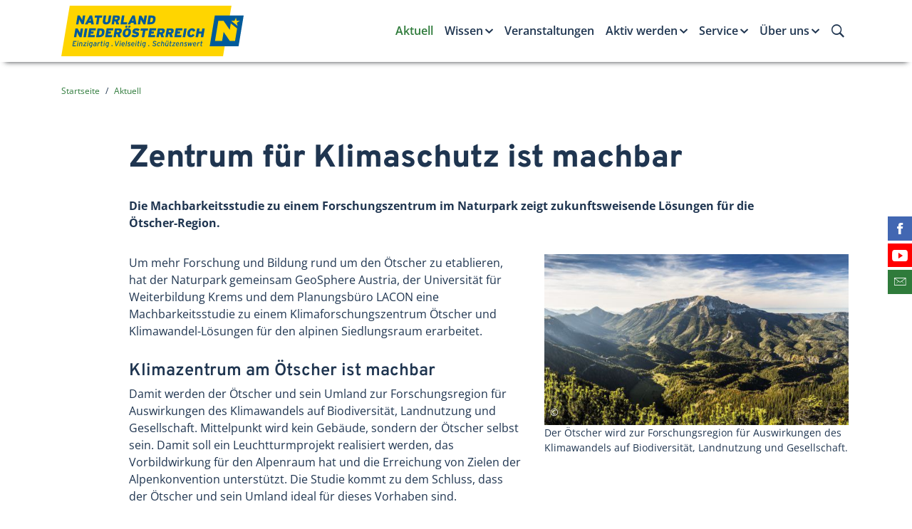

--- FILE ---
content_type: text/html; charset=UTF-8
request_url: https://www.naturland-noe.at/zentrum-fuer-klimaschutz-ist-machbar
body_size: 38248
content:

<!doctype html>
<html class="no-js" lang="de-AT">
    <head>
        <meta http-equiv="Content-Type" content="text/html; charset=utf-8">
        <meta http-equiv="X-UA-Compatible" content="IE=edge,chrome=1">
        <meta name="viewport" content="width=device-width, initial-scale=1">
        <meta name="robots" content="index, follow">        <meta http-equiv="expires" content="0">
        <meta http-equiv="Content-Language" content="de-at">
        <meta http-equiv="Content-Style-Type" content="text/css">
        
<meta itemprop="name" content="Zentrum für Klimaschutz ist machbar">
<meta property="og:title" content="Zentrum für Klimaschutz ist machbar">

<meta name="description" content="Die Machbarkeitsstudie zu einem Forschungszentrum im Naturpark zeigt zukunftsweisende Lösungen für die Ötscher-Region.">
<meta property="og:description" content="Die Machbarkeitsstudie zu einem Forschungszentrum im Naturpark zeigt zukunftsweisende Lösungen für die Ötscher-Region.">
<meta itemprop="description" content="Die Machbarkeitsstudie zu einem Forschungszentrum im Naturpark zeigt zukunftsweisende Lösungen für die Ötscher-Region.">

<meta property="article:modified_time" content="2023-03-29 09:24:35">
<meta property="article:published_time" content="2023-03-29 09:24:35">
<meta property="og:type" content="website">
<meta property="og:url" content="https://www.naturland-noe.at/zentrum-fuer-klimaschutz-ist-machbar">


<meta itemprop="image" content="http://www.enu.at/images/logofbq.jpg">
<meta property="og:image" content="http://www.enu.at/images/logofbq.jpg">
<link rel="image_src" href="http://www.enu.at/images/logofbq.jpg">
<meta name="twitter:card" content="summary_large_image">

                <link rel="stylesheet" href="/dist/main.449c09035e51c5404a8b.css" />
        
        <link rel="stylesheet" href="/css/styles2.css?v=4">

        <link rel="apple-touch-icon" sizes="180x180" href="/apple-touch-icon.png">
        <link rel="icon" type="image/png" sizes="32x32" href="/favicon-32x32.png">
        <link rel="icon" type="image/png" sizes="16x16" href="/favicon-16x16.png">
        <link rel="manifest" href="/manifest.json">
        <link rel="mask-icon" href="/safari-pinned-tab.svg" color="#5bbad5">
        <meta name="theme-color" content="#ffffff">

        
        <script>
        dataLayer = [{
        'internal': '0'
        }];
        </script>

        <title>Zentrum für Klimaschutz ist machbar Naturland NÖ</title>
        
<link rel="canonical" href="https://www.naturland-noe.at/zentrum-fuer-klimaschutz-ist-machbar">
                        <script type="text/javascript">
          var _paq = window._paq || [];
          _paq.push(['disableCookies']);
          _paq.push(['trackPageView']);
          _paq.push(['enableLinkTracking']);
          (function() {
            var u="//matomo.marmara.at/";
            _paq.push(['setTrackerUrl', u+'matomo.php']);
            _paq.push(['setSiteId', '13']);
            var d=document, g=d.createElement('script'), s=d.getElementsByTagName('script')[0];
            g.type='text/javascript'; g.async=true; g.defer=true; g.src=u+'matomo.js'; s.parentNode.insertBefore(g,s);
          })();
        </script>
    </head>
    <body class="aktuell">

    <div class="enu-page-header" id="header-top">
        <div class="container-shy">
            <nav class="navbar navbar-expand-lg enu-navbar--main navbar-light">
                <a class="navbar-brand mr-auto" href="/"><img class="navbar-brand-logo" id="logo"
                    src="/images/logos/logo_naturland.svg" alt="Zur Startseite von Naturland NÖ" /></a>
                <div class="enu-navbar-toggler">
                    <button class="navbar-toggler search-toggler" type="button" data-toggle="collapse" data-target="#navbarSearch" aria-controls="navbarSearch" aria-expanded="false" aria-label="Suche ein-/ausblenden">
                        <i class="icon ion-ios-search-strong"></i>
                    </button>
                    <button class="navbar-toggler" type="button" data-toggle="collapse" data-target="#navbarNavDropdown" aria-controls="navbarNavDropdown" aria-expanded="false" aria-label="Menü ein-/ausblenden">
                        <i class="icon ion-navicon"></i>
                    </button>
                </div>

                <div class="enu-navbar-search collapse" id="navbarSearch">
                    <div class="container">
                        <form class="form-inline" method="GET" action="/suchergebnisse">
                            <input type="hidden" name="list" value="yes">
                            <input type="text" class="form-control input-unstyled enu-navbar-search-input" name="suchstr" placeholder="Suchbegriff eingeben…" />
                            <button type="submit" class="btn input-unstyled enu-search-submit">
                                Suche starten
                                <i class="ion ion-2x ion-ios-arrow-thin-right"></i>
                            </button>
                        </form>
                    </div>
                </div>

                <div class="enu-nav-desktop d-none d-lg-block">
           <ul class="navbar-nav enu-nav--primary">
                   <li class="nav-item enu-nav-item-1 active"><a class=" nav-link enu-nav-link-1" id="dropdownLink189" href="/aktuell">Aktuell</a>        </li>
        <li class="nav-item enu-nav-item-1 "><a class=" nav-link enu-nav-link-1 dropdown-toggle" id="dropdownLink190" href="/wissen" data-toggle="dropdown" aria-haspopup="true" aria-expanded="false">Wissen</a>
        <div class="enu-nav-dropdown dropdown-menu inverse" aria-labelledby="dropdownLink">
            <div class="container-lg-up">
              <ul class="enu-nav-list-2 row">
                          <li class="enu-nav-item-2 col-lg-4"><a class=" enu-nav-link-2" id="dropdownLink199" href="/schutzgebietskategorien">Schutzgebietskategorien</a>            </li>
            <li class="enu-nav-item-2 col-lg-4"><a class=" enu-nav-link-2" id="dropdownLink217" href="/schutzgebiete-finden">Schutzgebiete finden</a>            </li>
            <li class="enu-nav-item-2 col-lg-4"><a class=" enu-nav-link-2" id="dropdownLink201" href="/knigge">Naturland-Knigge</a>            </li>
            <li class="enu-nav-item-2 col-lg-4"><a class=" enu-nav-link-2" id="dropdownLink200" href="/pflanzen-und-tiere-in-noe">Pflanzen & Tiere</a>            </li>
            <li class="enu-nav-item-2 col-lg-4"><a class=" enu-nav-link-2" id="dropdownLink198" href="/wert-der-natur">Wert der Natur</a>            </li>
            <li class="enu-nav-item-2 col-lg-4"><a class=" enu-nav-link-2" id="dropdownLink202" href="/boden">Wert des Bodens</a>            </li>
            <li class="enu-nav-item-2 col-lg-4"><a class=" enu-nav-link-2" id="dropdownLink203" href="/naturschutzprojekte">Naturschutz-Projekte</a>            </li>
            <li class="enu-nav-item-2 col-lg-4"><a class=" enu-nav-link-2" id="dropdownLink204" href="/trinkwasser">Trinkwasser</a>            </li>
            <li class="enu-nav-item-2 col-lg-4"><a class=" enu-nav-link-2" id="dropdownLink101051" href="/klimaanpassung">Klimaanpassung</a>            </li>
        </ul></div></div>

                </li>
        <li class="nav-item enu-nav-item-1 "><a class=" nav-link enu-nav-link-1" id="dropdownLink191" href="/veranstaltungen">Veranstaltungen</a>        </li>
        <li class="nav-item enu-nav-item-1 "><a class=" nav-link enu-nav-link-1 dropdown-toggle" id="dropdownLink192" href="/aktiv-werden" data-toggle="dropdown" aria-haspopup="true" aria-expanded="false">Aktiv werden</a>
        <div class="enu-nav-dropdown dropdown-menu inverse" aria-labelledby="dropdownLink">
            <div class="container-lg-up">
              <ul class="enu-nav-list-2 row">
                          <li class="enu-nav-item-2 col-lg-4"><a class=" enu-nav-link-2" id="dropdownLink205" href="/aktiv-werden-in-der-freizeit">in der Freizeit</a>
            <ul class="enu-nav-list-3">
                                    <li class="empty"><a class="empty" id="dropdownLink101060" href="/naturvermittlung">Naturvermittlung</a>                </li>
                <li class="empty"><a class="empty" id="dropdownLink101015" href="/pflegeeinsatz">Pflegeeinsatz</a>                </li>
                <li class="empty"><a class="empty" id="dropdownLink101016" href="/patenschaft">Patenschaft</a>                </li>
                <li class="empty"><a class="empty" id="dropdownLink101018" href="/naturschutztipps">Naturschutztipps</a>                </li>
            </ul>

                        </li>
            <li class="enu-nav-item-2 col-lg-4"><a class=" enu-nav-link-2" id="dropdownLink206" href="/aktiv-werden-als-betrieb">als Betrieb</a>
            <ul class="enu-nav-list-3">
                                    <li class="empty"><a class="empty" id="dropdownLink218" href="/firmengelaende">Firmengelände</a>                </li>
                <li class="empty"><a class="empty" id="dropdownLink219" href="/firmenpatenschaft">Firmenpatenschaft</a>                </li>
                <li class="empty"><a class="empty" id="dropdownLink220" href="/corporate-volunteering">Corporate Volunteering</a>                </li>
                <li class="empty"><a class="empty" id="dropdownLink221" href="/biodiversity-check">Biodiversity Check</a>                </li>
            </ul>

                        </li>
            <li class="enu-nav-item-2 col-lg-4"><a class=" enu-nav-link-2" id="dropdownLink207" href="/aktiv-werden-in-der-schutzgebietsbetreuung">in der Schutzgebietsbetreuung</a>
            <ul class="enu-nav-list-3">
                                    <li class="empty"><a class="empty" id="dropdownLink222" href="/schutzgebietsbetreuung-ziele-und-aufgaben">Ziele & Aufgaben</a>                </li>
                <li class="empty"><a class="empty" id="dropdownLink223" href="/schutzgebietsbetreuung-in-den-regionen">In den Regionen</a>                </li>
                <li class="empty"><a class="empty" id="dropdownLink224" href="/schutzgebietsbetreuung-kontakt">AnsprechpartnerInnen</a>                </li>
                <li class="empty"><a class="empty" id="dropdownLink101047" href="/steinkauz-in-noe">Steinkauz in NÖ</a>                </li>
            </ul>

                        </li>
            <li class="enu-nav-item-2 col-lg-4"><a class=" enu-nav-link-2" id="dropdownLink208" href="/aktiv-werden-als-naturland-partner">als Naturland-Partner</a>            </li>
            <li class="enu-nav-item-2 col-lg-4"><a class=" enu-nav-link-2" id="dropdownLink101056" href="/als-gemeinde">als Gemeinde</a>
            <ul class="enu-nav-list-3">
                                    <li class="empty"><a class="empty" id="dropdownLink101062" href="/klimafit-in-der-gemeinde">Klimafit in der Gemeinde</a>                </li>
                <li class="empty"><a class="empty" id="dropdownLink101063" href="/naturlandschaetze-noe">Naturland-Schätze NÖ</a>                </li>
            </ul>

                        </li>
        </ul></div></div>

                </li>
        <li class="nav-item enu-nav-item-1 "><a class=" nav-link enu-nav-link-1 dropdown-toggle" id="dropdownLink193" href="/service" data-toggle="dropdown" aria-haspopup="true" aria-expanded="false">Service</a>
        <div class="enu-nav-dropdown dropdown-menu inverse" aria-labelledby="dropdownLink">
            <div class="container-lg-up">
              <ul class="enu-nav-list-2 row">
                          <li class="enu-nav-item-2 col-lg-4"><a class=" enu-nav-link-2" id="dropdownLink209" href="/ausflugsziele">Ausflugsziele</a>            </li>
            <li class="enu-nav-item-2 col-lg-4"><a class=" enu-nav-link-2" id="dropdownLink211" href="/basteltipps">Basteltipps</a>            </li>
            <li class="enu-nav-item-2 col-lg-4"><a class=" enu-nav-link-2" id="dropdownLink210" href="/buchtipps">Buchtipps</a>            </li>
            <li class="enu-nav-item-2 col-lg-4"><a class=" enu-nav-link-2" id="dropdownLink101033" href="/fuer-naturland-partner">für Naturland-Partner</a>            </li>
            <li class="enu-nav-item-2 col-lg-4"><a class=" enu-nav-link-2" id="dropdownLink196" href="/presse">Presse</a>            </li>
            <li class="enu-nav-item-2 col-lg-4"><a class=" enu-nav-link-2" id="dropdownLink101061" href="/shop">Shop</a>            </li>
        </ul></div></div>

                </li>
        <li class="nav-item enu-nav-item-1 "><a class=" nav-link enu-nav-link-1 dropdown-toggle" id="dropdownLink194" href="/ueber-uns" data-toggle="dropdown" aria-haspopup="true" aria-expanded="false">Über uns</a>
        <div class="enu-nav-dropdown dropdown-menu inverse" aria-labelledby="dropdownLink">
            <div class="container-lg-up">
              <ul class="enu-nav-list-2 row">
                          <li class="enu-nav-item-2 col-lg-4"><a class=" enu-nav-link-2" id="dropdownLink213" href="/statements">Statements</a>            </li>
            <li class="enu-nav-item-2 col-lg-4"><a class=" enu-nav-link-2" id="dropdownLink214" href="/ueber-die-initiative">Über die Initiative</a>            </li>
            <li class="enu-nav-item-2 col-lg-4"><a class=" enu-nav-link-2" id="dropdownLink215" href="/unsere-partner">Unsere Partner</a>            </li>
            <li class="enu-nav-item-2 col-lg-4"><a class=" enu-nav-link-2" id="dropdownLink197" href="/kontakt">Kontakt</a>            </li>
        </ul></div></div>

                </li>
    </ul></div>


            </nav>

            <img class="d-none d-print-block mb-3 ml-auto" width="300" id="logo" src="/images/logos/logo_naturland.svg" alt="Naturland NÖ-Logo" />
        </div>
    </div>
<div class="enu-nav-mobile collapse hidden-lg-up" id="navbarNavDropdown">
            <div class="enu-nav--primary inverse">
                <div class="container">
                    <ul class="navbar-nav">
                            <li class="empty nav-item active"><a class="nav-link" id="dropdownLink189" href="/aktuell">Aktuell</a>        </li>
        <li class="empty nav-item "><a class="nav-link enu-nav-link-1 enu-nav-toggler" id="dropdownLink190" href="#navItem190" data-toggle="collapse" aria-expanded="false">Wissen </a>
        <ul class="collapse enu-nav-list-2" id="navItem190">
            <li class="empty enu-nav-item-2">
                    <div class="enu-nav-group">
                        <a class="nav-link enu-nav-link-2 float-left" href="/schutzgebietskategorien">Schutzgebietskategorien</a>
                        
                    </div>
                                </li>
            <li class="empty enu-nav-item-2">
                    <div class="enu-nav-group">
                        <a class="nav-link enu-nav-link-2 float-left" href="/schutzgebiete-finden">Schutzgebiete finden</a>
                        
                    </div>
                                </li>
            <li class="empty enu-nav-item-2">
                    <div class="enu-nav-group">
                        <a class="nav-link enu-nav-link-2 float-left" href="/knigge">Naturland-Knigge</a>
                        
                    </div>
                                </li>
            <li class="empty enu-nav-item-2">
                    <div class="enu-nav-group">
                        <a class="nav-link enu-nav-link-2 float-left" href="/pflanzen-und-tiere-in-noe">Pflanzen & Tiere</a>
                        
                    </div>
                                </li>
            <li class="empty enu-nav-item-2">
                    <div class="enu-nav-group">
                        <a class="nav-link enu-nav-link-2 float-left" href="/wert-der-natur">Wert der Natur</a>
                        
                    </div>
                                </li>
            <li class="empty enu-nav-item-2">
                    <div class="enu-nav-group">
                        <a class="nav-link enu-nav-link-2 float-left" href="/boden">Wert des Bodens</a>
                        
                    </div>
                                </li>
            <li class="empty enu-nav-item-2">
                    <div class="enu-nav-group">
                        <a class="nav-link enu-nav-link-2 float-left" href="/naturschutzprojekte">Naturschutz-Projekte</a>
                        
                    </div>
                                </li>
            <li class="empty enu-nav-item-2">
                    <div class="enu-nav-group">
                        <a class="nav-link enu-nav-link-2 float-left" href="/trinkwasser">Trinkwasser</a>
                        
                    </div>
                                </li>
            <li class="empty enu-nav-item-2">
                    <div class="enu-nav-group">
                        <a class="nav-link enu-nav-link-2 float-left" href="/klimaanpassung">Klimaanpassung</a>
                        
                    </div>
                                </li>
        </ul>

                </li>
        <li class="empty nav-item "><a class="nav-link" id="dropdownLink191" href="/veranstaltungen">Veranstaltungen</a>        </li>
        <li class="empty nav-item "><a class="nav-link enu-nav-link-1 enu-nav-toggler" id="dropdownLink192" href="#navItem192" data-toggle="collapse" aria-expanded="false">Aktiv werden </a>
        <ul class="collapse enu-nav-list-2" id="navItem192">
            <li class="empty enu-nav-item-2">
                    <div class="enu-nav-group">
                        <a class="nav-link enu-nav-link-2 float-left" href="/aktiv-werden-in-der-freizeit">in der Freizeit</a>
                        <a class="enu-nav-toggler enu-nav-toggler-2 float-right" href="#navItem205" data-toggle="collapse" aria-expanded="false"><span class="sr-only">Untermenü ein-/ausblenden</span></a>
                    </div>
                    
                <ul class="enu-nav-list-3 collapse" id="navItem205">
                <li class="empty"><a class="enu-nav-link-3" id="dropdownLink101060" href="/naturvermittlung">Naturvermittlung</a>                </li>
                <li class="empty"><a class="enu-nav-link-3" id="dropdownLink101015" href="/pflegeeinsatz">Pflegeeinsatz</a>                </li>
                <li class="empty"><a class="enu-nav-link-3" id="dropdownLink101016" href="/patenschaft">Patenschaft</a>                </li>
                <li class="empty"><a class="enu-nav-link-3" id="dropdownLink101018" href="/naturschutztipps">Naturschutztipps</a>                </li>
            </ul>

                        </li>
            <li class="empty enu-nav-item-2">
                    <div class="enu-nav-group">
                        <a class="nav-link enu-nav-link-2 float-left" href="/aktiv-werden-als-betrieb">als Betrieb</a>
                        <a class="enu-nav-toggler enu-nav-toggler-2 float-right" href="#navItem206" data-toggle="collapse" aria-expanded="false"><span class="sr-only">Untermenü ein-/ausblenden</span></a>
                    </div>
                    
                <ul class="enu-nav-list-3 collapse" id="navItem206">
                <li class="empty"><a class="enu-nav-link-3" id="dropdownLink218" href="/firmengelaende">Firmengelände</a>                </li>
                <li class="empty"><a class="enu-nav-link-3" id="dropdownLink219" href="/firmenpatenschaft">Firmenpatenschaft</a>                </li>
                <li class="empty"><a class="enu-nav-link-3" id="dropdownLink220" href="/corporate-volunteering">Corporate Volunteering</a>                </li>
                <li class="empty"><a class="enu-nav-link-3" id="dropdownLink221" href="/biodiversity-check">Biodiversity Check</a>                </li>
            </ul>

                        </li>
            <li class="empty enu-nav-item-2">
                    <div class="enu-nav-group">
                        <a class="nav-link enu-nav-link-2 float-left" href="/aktiv-werden-in-der-schutzgebietsbetreuung">in der Schutzgebietsbetreuung</a>
                        <a class="enu-nav-toggler enu-nav-toggler-2 float-right" href="#navItem207" data-toggle="collapse" aria-expanded="false"><span class="sr-only">Untermenü ein-/ausblenden</span></a>
                    </div>
                    
                <ul class="enu-nav-list-3 collapse" id="navItem207">
                <li class="empty"><a class="enu-nav-link-3" id="dropdownLink222" href="/schutzgebietsbetreuung-ziele-und-aufgaben">Ziele & Aufgaben</a>                </li>
                <li class="empty"><a class="enu-nav-link-3" id="dropdownLink223" href="/schutzgebietsbetreuung-in-den-regionen">In den Regionen</a>                </li>
                <li class="empty"><a class="enu-nav-link-3" id="dropdownLink224" href="/schutzgebietsbetreuung-kontakt">AnsprechpartnerInnen</a>                </li>
                <li class="empty"><a class="enu-nav-link-3" id="dropdownLink101047" href="/steinkauz-in-noe">Steinkauz in NÖ</a>                </li>
            </ul>

                        </li>
            <li class="empty enu-nav-item-2">
                    <div class="enu-nav-group">
                        <a class="nav-link enu-nav-link-2 float-left" href="/aktiv-werden-als-naturland-partner">als Naturland-Partner</a>
                        
                    </div>
                                </li>
            <li class="empty enu-nav-item-2">
                    <div class="enu-nav-group">
                        <a class="nav-link enu-nav-link-2 float-left" href="/als-gemeinde">als Gemeinde</a>
                        <a class="enu-nav-toggler enu-nav-toggler-2 float-right" href="#navItem101056" data-toggle="collapse" aria-expanded="false"><span class="sr-only">Untermenü ein-/ausblenden</span></a>
                    </div>
                    
                <ul class="enu-nav-list-3 collapse" id="navItem101056">
                <li class="empty"><a class="enu-nav-link-3" id="dropdownLink101062" href="/klimafit-in-der-gemeinde">Klimafit in der Gemeinde</a>                </li>
                <li class="empty"><a class="enu-nav-link-3" id="dropdownLink101063" href="/naturlandschaetze-noe">Naturland-Schätze NÖ</a>                </li>
            </ul>

                        </li>
        </ul>

                </li>
        <li class="empty nav-item "><a class="nav-link enu-nav-link-1 enu-nav-toggler" id="dropdownLink193" href="#navItem193" data-toggle="collapse" aria-expanded="false">Service </a>
        <ul class="collapse enu-nav-list-2" id="navItem193">
            <li class="empty enu-nav-item-2">
                    <div class="enu-nav-group">
                        <a class="nav-link enu-nav-link-2 float-left" href="/ausflugsziele">Ausflugsziele</a>
                        
                    </div>
                                </li>
            <li class="empty enu-nav-item-2">
                    <div class="enu-nav-group">
                        <a class="nav-link enu-nav-link-2 float-left" href="/basteltipps">Basteltipps</a>
                        
                    </div>
                                </li>
            <li class="empty enu-nav-item-2">
                    <div class="enu-nav-group">
                        <a class="nav-link enu-nav-link-2 float-left" href="/buchtipps">Buchtipps</a>
                        
                    </div>
                                </li>
            <li class="empty enu-nav-item-2">
                    <div class="enu-nav-group">
                        <a class="nav-link enu-nav-link-2 float-left" href="/fuer-naturland-partner">für Naturland-Partner</a>
                        
                    </div>
                                </li>
            <li class="empty enu-nav-item-2">
                    <div class="enu-nav-group">
                        <a class="nav-link enu-nav-link-2 float-left" href="/presse">Presse</a>
                        
                    </div>
                                </li>
            <li class="empty enu-nav-item-2">
                    <div class="enu-nav-group">
                        <a class="nav-link enu-nav-link-2 float-left" href="/shop">Shop</a>
                        
                    </div>
                                </li>
        </ul>

                </li>
        <li class="empty nav-item "><a class="nav-link enu-nav-link-1 enu-nav-toggler" id="dropdownLink194" href="#navItem194" data-toggle="collapse" aria-expanded="false">Über uns </a>
        <ul class="collapse enu-nav-list-2" id="navItem194">
            <li class="empty enu-nav-item-2">
                    <div class="enu-nav-group">
                        <a class="nav-link enu-nav-link-2 float-left" href="/statements">Statements</a>
                        
                    </div>
                                </li>
            <li class="empty enu-nav-item-2">
                    <div class="enu-nav-group">
                        <a class="nav-link enu-nav-link-2 float-left" href="/ueber-die-initiative">Über die Initiative</a>
                        
                    </div>
                                </li>
            <li class="empty enu-nav-item-2">
                    <div class="enu-nav-group">
                        <a class="nav-link enu-nav-link-2 float-left" href="/unsere-partner">Unsere Partner</a>
                        
                    </div>
                                </li>
            <li class="empty enu-nav-item-2">
                    <div class="enu-nav-group">
                        <a class="nav-link enu-nav-link-2 float-left" href="/kontakt">Kontakt</a>
                        
                    </div>
                                </li>
        </ul>

                </li>
    </ul></div></div>
        </div>


<main>
<div class="container"><nav class="breadcrumb">
    <a class="breadcrumb-item" href="/">Startseite</a>
<a class="breadcrumb-item" href="/aktuell">Aktuell</a>
</nav></div>


        <!-- standard (0) start -->
        <div class="article-detail">
        
<div class="container beitrag-standard ">
<div class="row"><div class="col-lg-10 offset-lg-1"><h1>Zentrum für Klimaschutz ist machbar</h1></div></div><div class="row"><div class="lead col-lg-10 offset-lg-1"><p>Die Machbarkeitsstudie zu einem Forschungszentrum im Naturpark zeigt zukunftsweisende Lösungen für die Ötscher-Region.</p>
    </div><!-- bildklasse:links -->
<div class="col-lg-10 offset-lg-1 mb-md">
    <figure class="figure rechts">
        <div class="figure-img-holder">
            <a href="/bild.php?id=4630&amp;size=gr" data-fancybox="imtext" data-caption="&copy; NÖ Werbung - Michael Liebert">
            <img src="/bild.php?id=4630&amp;size=kl" class="figure-img img-fluid" alt="Panorama Ötschermassiv" />
            </a>
            <p class="figure-copyright"><span class="figure-copyright__content">NÖ Werbung - Michael Liebert</span></p>
        </div>
        <figcaption class="figure-caption"><p>Der Ötscher wird zur Forschungsregion für Auswirkungen des Klimawandels auf Biodiversität, Landnutzung und Gesellschaft.</p></figcaption>
    </figure>
        <div class="body">
        <p>Um mehr Forschung und Bildung rund um den Ötscher zu etablieren, hat der Naturpark gemeinsam GeoSphere Austria, der Universität für Weiterbildung Krems und dem Planungsbüro LACON eine Machbarkeitsstudie zu einem Klimaforschungszentrum Ötscher und Klimawandel-Lösungen für den alpinen Siedlungsraum erarbeitet.</p>

<h2 id="klimazentrum-am-oetscher-ist-machbar">Klimazentrum am Ötscher ist machbar</h2>

<p>Damit werden der Ötscher und sein Umland zur Forschungsregion für Auswirkungen des Klimawandels auf Biodiversität, Landnutzung und Gesellschaft. Mittelpunkt wird kein Gebäude, sondern der Ötscher selbst sein. Damit soll ein Leuchtturmprojekt realisiert werden, das Vorbildwirkung für den Alpenraum hat und die Erreichung von Zielen der Alpenkonvention unterstützt. Die Studie kommt zu dem Schluss, dass der Ötscher und sein Umland ideal für dieses Vorhaben sind.</p>

<h2 id="impulse-fuer-bildung-und-forschung">Impulse für Bildung und Forschung</h2>

<p>Im Mittelpunkt stehen zwei der globalen Megathemen der nächsten Jahrzehnte: Klimawandel und Biodiversität. Regionale Tatkraft und wissenschaftliche Forschung werden praktische Lösungen erarbeiten und Antworten auf brennende Fragen der Menschen beantworten. Das Klimaforschungszentrum wird erlebnisorientierte Bildungs- und Forschungsorte für die Bevölkerung entwickeln und Fachhochschulen, Hochschulen und Bildungseinrichtungen kräftige Impulse geben.&nbsp;Meteorologische Messungen in der Ötscher-Region stellen dabei eine relevante Grundlage für Forschung und Langzeitmonitoring dar.</p>    </div>
</div>
<!-- bildklasse:links -->
<div class="col-lg-10 offset-lg-1 mb-md">
    <figure class="figure rechts">
        <div class="figure-img-holder">
            <a href="/bild.php?id=4631&amp;size=gr" data-fancybox="imtext" data-caption="&copy; NP Ötscher-Tormäuer">
            <img src="/bild.php?id=4631&amp;size=kl" class="figure-img img-fluid" alt="Schafe beweiden eine Skipiste am Ötscher" />
            </a>
            <p class="figure-copyright"><span class="figure-copyright__content">NP Ötscher-Tormäuer</span></p>
        </div>
        <figcaption class="figure-caption"><p>Pistenbeweidung mit Schafen zeigt die perfekten Voraussetzungen am Ötscher zur Anbindung von Forschungs- und Bildungsaktivitäten.</p></figcaption>
    </figure>
        <div class="body">
        <h2 id="erste-projekte-kommen-schon-heuer">Erste Projekte kommen schon heuer</h2>

<p>Über 15 renommierte Forschungs- und Bildungseinrichtungen haben ihr Interesse am Projekt bekundet und Überlegungen zu Umsetzungsaktivitäten erarbeitet. Bereits für 2023 sind erste Forschungsprojekte geplant. Begonnene Projekte wie die erfolgreiche Ötscherwanderung im Zeichen des Klimawandels sowie studentische Exkursionen und die Zusammenarbeit mit heimischen und externen Schulen werden fortgeführt.&nbsp;</p>

<h2 id="neue-pflanzen-trotzen-dem-klimawandel">Neue Pflanzen trotzen dem Klimawandel</h2>

<p>Ein weiterer Fokus soll auf „Forschungslabs in Schulen, Gärten, auf Bauernhöfen und Betrieben“ gelegt werden. Engagierte LandwirtInnen der Region arbeiten in Kooperation mit dem Naturpark Ötscher-Tormäuer und Forschungseinrichtungen am Anbau unterschiedlicher Getreidesorten und Kulturpflanzen vor dem Hintergrund des Klimawandels. Es soll ein regionales Netzwerk an Schulen, Gärten, Bauernhöfen und Betrieben aufgebaut werden, um eine neue Form des Wissenstourismus in der Region zu etablieren. Zusätzlich sollen erste Büroräumlichkeiten geschaffen werden, die Vernetzung mit regionalen AkteurInnen gestärkt und der Austausch mit Forschungs- und Bildungseinrichtungen vorangetrieben werden.</p>

<h3 class="h2 more-info__heading ion-link">Weitere Informationen</h3>

<ul>
	<li><a href="https://www.naturpark-oetscher.at/das-klimaforschungszentrum-oetscher" target="_blank">Vollversion der Machbarkeitsstudie</a></li>
	<li><a href="https://www.naturpark-oetscher.at/" target="_blank">Naturpark Ötscher-Tormäuer</a></li>
</ul>    </div>
</div>
</div>
</div>
<!-- standardlayout Beitrag Ende -->
</div>
<!-- standard end -->
<div class="section--split-md-6 enu-page-footer mb">
    <div class="container-md-up">
        <div class="row-md-up">
            <section class="section--info section--small inverse col-md-6 order-md-1 d-print-none">
                <div class="container">
                    <div class="section-heading-holder">
                        <h1 class="section-heading">Newsletter</h1>
                    </div>
                    <p>Mit dem kostenlosen Naturland-Newsletter erhalten Sie
                        Infos über die heimische Natur &amp;
                        Veranstaltungen in Niederösterreich.</p>
                    <a href="/newsletter" class="btn btn-sm btn-icon outline p-0">
                        <i class="icon ion-arrow-right-c"></i>
                        <span class="translate--x">
                            Jetzt Newsletter abonnieren
                        </span>
                    </a>
                </div>
            </section>

            <section class="section--warning section--small col-md-6">
                <div class="container">
                    <div class="section-heading-holder">
                        <h1 class="section-heading">Kontakt</h1>
                    </div>
                    <p>
                        Energie- und Umweltagentur des Landes NÖ<br>
                        <i class="icon icon-lg ion-ios-home-outline"></i> Grenzgasse 10, 3100 St. Pölten<br>
                        <i class="icon icon-lg ion-ios-telephone-outline"></i> <a href="tel:+43274221919">+43 2742 219 19</a><br>
                        <i class="icon icon-lg ion-ios-email-outline"></i> <a href="mailto:naturland-noe@enu.at">naturland-noe@enu.at</a>
                    </p>
                </div>
            </section>
        </div>
    </div>
</div>

</main>
<footer class="pt-3">

    <div class="social-media d-print-none mb-4 mb-md-0">
        <ul class="social-media-list list-unstyled">
            <li class="list-unstyled-item social-media-item social-media-item-fb justify-content-end">
                <a href="https://www.facebook.com/enuagentur/" class="sm-link" target="_blank">
                    <i class="icon ion-social-facebook"></i>
                    <span class="sr-only">Finden Sie die eNu auf Facebook</span>
                    <span class="label small d-md-flex align-items-center">facebook</span>
                </a>
            </li>
            <li class="list-unstyled-item social-media-item social-media-item-yt justify-content-end">
                <a href="https://www.youtube.com/playlist?list=PLnGfANMse4jk-07zpExMgUPNE4z5HWM-n" target="_blank" class="sm-link">
                    <i class="icon ion-social-youtube"></i>
                    <span class="sr-only">Besuchen Sie den YouTube-Kanal der eNu</span>
                    <span class="label small d-md-flex align-items-center">YouTube</span>
                </a>
            </li>
            <li class="list-unstyled-item social-media-item social-media-item-mail justify-content-end">
                <a href="/newsletter" class="sm-link">
                    <i class="icon ion-ios-email-outline"></i>
                    <span class="sr-only">Abonnieren Sie unseren Newsletter</span>
                    <span class="label small d-md-flex align-items-center">Newsletter</span>
                </a>
            </li>
        </ul>
    </div>

    <div class="container">
        <div class="row">
            <div class="col-lg-6 mb-4">
                <p class="disclaimer">Naturland Niederösterreich steht in keinerlei organisatorischem, wirtschaftlichem oder rechtlichen Zusammenhang mit <strong>Naturland - Verband für ökologischen Landbau e.V. und dessen eingetragenen NATURLAND Marken</strong>. Nähere Informationen zu Naturland-Verband für ökologischem Landbau e.V. sind unter <a href="http://www.naturland.de" target="_blank">www.naturland.de</a> verfügbar.</p>
            </div>
            <div class="col-lg-6 mb-4">
                <p class="text-uppercase small text-secondary"><strong>Mit Unterstützung des Landes Niederösterreich und der Europäischen Union</strong></p>
                <div class="row align-items-end">
                    <div class="col-sm-6 mb-4">
                        <a href="http://www.noe.gv.at/noe/Naturschutz/Foerd_Laendl-Entw.html" target="_blank"><img class="img-fluid" src="/images/logos/le-1420.png" alt="Mit Unterstützung des Landes Niederösterreich" title="http://www.noe.gv.at/noe/Naturschutz/Foerd_Laendl-Entw.html" /></a>
                    </div>
                    <div class="col-sm-6 mb-4">
                        <a href="http://ec.europa.eu/agriculture/rural-development-2014-2020/index_de.htm" target="_blank"><img class="img-fluid" src="/images/logos/eu-le.png" alt="Mit Unterstützung der Europäischen Union" title="http://ec.europa.eu/agriculture/rural-development-2014-2020/index_de.htm"/></a>
                    </div>
                </div>
            </div>
        </div>
    </div>

    <div class="container page-footer__legal small">
        <nav class="nav page-footer__nav d-print-none" aria-label="Rechtliche Informationen">
            <a class="nav-link" href="/presse">Presse</a>
            <a class="nav-link" href="/impressum">Impressum</a>
            <a class="nav-link" href="/agb">AGB</a>
            <a class="nav-link" href="/datenschutz">Datenschutz</a>
            <a class="nav-link" href="/barrierefreiheitserklaerung">Barrierefreiheitserklärung</a>
        </nav>

        <p class="copyright">© 2026 Energie- und Umweltagentur des Landes NÖ | Alle Rechte vorbehalten</p>
    </div>

    <div class="cd21-branding">
        <a href="https://www.enu.at/">
            <img class="cd21-branding__logo d-md-none" src="/images/branding/initiative_s.svg" alt="Eine Initiative der Energie- und Umweltagentur des Landes Niederösterreich" />
            <img class="cd21-branding__logo d-none d-md-block" src="/images/branding/initiative.svg" alt="Eine Initiative der Energie- und Umweltagentur des Landes Niederösterreich" />
        </a>
    </div>
</footer>
<script src="/dist/main.6cad3a725cdd28d773c3.js"></script>
<script defer="defer" src="/js/cms.js?v=2"></script>

    </body>
</html>


--- FILE ---
content_type: text/css
request_url: https://www.naturland-noe.at/css/styles2.css?v=4
body_size: 1331
content:
.bg-info-md-up {
	background-color:#FFF;
}

.bg-img--wissen h2 a {
	color:#FFF;
}
.jumbo-content-link-only .jumbo-content {
	background: transparent;
	margin-left:19%;
}
.jumbo-content-link-only h2, .jumbo-content-link-only .jumbo-text, .jumbo-content-link-only .btn-outline {
	display:none;
}
.jumbo-content-link-only .btn-icon {
	background-color:#FFF;
}
footer .disclaimer {
	font-size:.8em;
}
footer .disclaimer a {
	color:#1f3550;
	font-weight:bold;
	text-decoration:none;
}
footer .disclaimer a:active, footer .disclaimer a:focus, footer .disclaimer a:hover {
	text-decoration:underline;
}

.embed-container {
	position:relative;
	padding-bottom: 56.25%;
	height:0;
	padding-top:25px;
	max-width:100%;
}
.embed-container iframe {
	width:100%;
	height:100%;
	top:0;
	left:0;
	position:absolute;
}
.ausgebucht {color:#A0A0A0; font-size:1.6em;}

div.slick-track {
	margin-left:auto;
	margin-right:auto;
}

.form-element-inline {
	float:left;
	margin-right:40px;
}

/* google maps dsvgo konform */
#events-map {position:relative;}
#events-map img {position:absolute;width:100%;}
.cookie-text {
	position:absolute;
	top:30%;
	background:rgba(255,255,255,0.9);
	text-align:center;
	padding-top:30px;
	padding-bottom:30px;
	width:80%;
	margin:0 10% 0 10%;
}
.cookie-text a {
	line-height:1.2em;
}


/* youtube dsvgo konform */
.yt-dummy {width:100%;}

.article-item-text-secondary span[property=startDate] {line-height:2em;}

--- FILE ---
content_type: image/svg+xml
request_url: https://www.naturland-noe.at/images/branding/initiative_s.svg
body_size: 7295
content:
<svg xmlns="http://www.w3.org/2000/svg" viewBox="0 0 198.43 42.52" preserveAspectRatio="xMaxYMax"><defs><clipPath id="clip-path"><path style="fill:none" d="M128.24 0h42.52v42.52h-42.52z"/></clipPath><style>.cls-2{fill:#005a9a}.cls-3{fill:#fff}.cls-4{fill:#ffd500}</style></defs><path class="cls-2" d="m2.06 42.52 3.56-21.26h192.81v21.26H2.06z"/><path class="cls-3" d="M20.48 34.42h-2.32v-2.15h2.18v-.63h-2.18v-1.93h2.19l.09.81h.64V29.1h-4.39v.51l.67.12v4.66l-.67.12v.51h4.52V33.6h-.64l-.09.82zM22.57 28.67h.84v.86h-.84zM23.41 30.62h-1.46v.52l.66.11v3.14l-.66.12v.51h2.13v-.51l-.67-.12v-3.77zM28.87 32.24a1.84 1.84 0 0 0-.39-1.24 1.47 1.47 0 0 0-1.11-.41 1.44 1.44 0 0 0-.75.19 1.58 1.58 0 0 0-.55.54l-.07-.7h-1.37v.51l.67.12v3.14l-.67.12V35h2.13v-.51l-.66-.12v-2.56a1.24 1.24 0 0 1 .42-.46 1.13 1.13 0 0 1 .61-.16 1 1 0 0 1 .71.24 1.21 1.21 0 0 1 .23.83v2.13l-.67.12V35h2.13v-.51l-.66-.12zM32.92 30.78a1.92 1.92 0 0 0-1-.24 1.67 1.67 0 0 0-.94.28 2.15 2.15 0 0 0-.68.78 2.33 2.33 0 0 0-.3 1.13v.17a2.6 2.6 0 0 0 .24 1.15 2 2 0 0 0 .7.78 2 2 0 0 0 1.06.28 2.6 2.6 0 0 0 1-.11 1.78 1.78 0 0 0 .62-.39l-.33-.61a1.51 1.51 0 0 1-.53.32 2 2 0 0 1-.72.12 1 1 0 0 1-.63-.19 1.16 1.16 0 0 1-.41-.51 2 2 0 0 1-.14-.75h2.86v-.5a2.38 2.38 0 0 0-.21-1 1.5 1.5 0 0 0-.59-.71zm0 1.6h-2a1.9 1.9 0 0 1 .19-.61 1.4 1.4 0 0 1 .36-.43.86.86 0 0 1 .49-.15 1.08 1.08 0 0 1 .56.14.86.86 0 0 1 .33.4 1.25 1.25 0 0 1 .11.56zM36.45 29.61l.66.12v4.66l-.66.12v.51h2.13v-.51l-.67-.12v-4.66l.67-.12v-.51h-2.13v.51zM43.44 32.24a1.84 1.84 0 0 0-.39-1.24 1.46 1.46 0 0 0-1.1-.41 1.48 1.48 0 0 0-.76.19 1.67 1.67 0 0 0-.55.54v-.65h-1.43v.51l.66.12v3.14l-.66.12V35h2.12v-.51l-.66-.12v-2.56a1.35 1.35 0 0 1 .43-.46 1.11 1.11 0 0 1 .61-.16.93.93 0 0 1 .7.24 1.21 1.21 0 0 1 .23.83v2.13l-.66.12V35h2.12v-.51l-.66-.12zM45.26 28.67h.84v.86h-.84zM46.11 30.62h-1.47v.52l.66.11v3.14l-.66.12v.51h2.13v-.51l-.66-.12v-3.77zM49.4 34.48a1.83 1.83 0 0 1-.32 0 .43.43 0 0 1-.34-.15.72.72 0 0 1-.12-.46v-2.66h1v-.59h-1v-1.06h-.8v1.06h-.7v.59h.7v2.68a1.24 1.24 0 0 0 .28.91 1.06 1.06 0 0 0 .78.29 2.71 2.71 0 0 0 .47 0l.43-.09-.11-.53zM51.73 30.62h-1.46v.52l.66.11v3.14l-.66.12v.51h2.12v-.51l-.66-.12v-3.77zM50.89 28.67h.84v.86h-.84zM56.49 34.3V32a1.35 1.35 0 0 0-.49-1.08 1.9 1.9 0 0 0-1.26-.38 3.07 3.07 0 0 0-.88.12 2.06 2.06 0 0 0-.69.36v1h.62l.09-.61a1.43 1.43 0 0 1 .37-.19 1.65 1.65 0 0 1 .48-.06 1 1 0 0 1 .68.22.78.78 0 0 1 .24.62v.43h-.75a2.73 2.73 0 0 0-1 .17 1.46 1.46 0 0 0-.66.48 1.18 1.18 0 0 0-.23.73 1.23 1.23 0 0 0 .36 1 1.46 1.46 0 0 0 1 .34 1.49 1.49 0 0 0 .74-.2 1.77 1.77 0 0 0 .58-.5v.29c0 .09 0 .2.06.32h1.15v-.51h-.43c.03-.14.02-.2.02-.25zm-.8-.52a1.16 1.16 0 0 1-.47.46 1.42 1.42 0 0 1-.73.19.83.83 0 0 1-.54-.15.54.54 0 0 1-.18-.44.79.79 0 0 1 .28-.59 1.13 1.13 0 0 1 .83-.26h.81zM59.63 34.48a1.83 1.83 0 0 1-.32 0 .43.43 0 0 1-.34-.15.72.72 0 0 1-.12-.46v-2.66h.95v-.59h-.95v-1.06H58v1.06h-.69v.59H58v2.68a1.24 1.24 0 0 0 .29.91 1.06 1.06 0 0 0 .78.29 2.71 2.71 0 0 0 .47 0L60 35l-.11-.53zM61.12 28.67h.84v.86h-.84zM61.96 30.62h-1.47v.52l.67.11v3.14l-.67.12v.51h2.13v-.51l-.66-.12v-3.77zM65.82 31.14l.59.08-.91 2.5-.13.36h-.03l-.11-.36-.98-2.5.58-.08v-.52h-1.85v.52l.46.06L65 35.02h.71l1.49-3.82.46-.06v-.52h-1.84v.52zM70.86 30.78a1.91 1.91 0 0 0-1-.24 1.67 1.67 0 0 0-.94.28 2.09 2.09 0 0 0-.69.78 2.44 2.44 0 0 0-.23 1.13v.17a2.6 2.6 0 0 0 .25 1.15 1.89 1.89 0 0 0 .7.78 2 2 0 0 0 1.06.28 2.58 2.58 0 0 0 .93-.16 1.93 1.93 0 0 0 .63-.39l-.34-.56a1.42 1.42 0 0 1-.53.32 1.92 1.92 0 0 1-.71.12 1.05 1.05 0 0 1-.64-.19 1.15 1.15 0 0 1-.4-.51 2.17 2.17 0 0 1-.15-.74h2.86v-.5a2.54 2.54 0 0 0-.2-1 1.52 1.52 0 0 0-.6-.72zm0 1.6h-2a1.68 1.68 0 0 1 .19-.61 1.17 1.17 0 0 1 .36-.43.86.86 0 0 1 .49-.15 1 1 0 0 1 .55.14 1 1 0 0 1 .34.4 1.4 1.4 0 0 1 .11.56zM78.1 28.67h-1.46v.52l.66.11v1.8a1.48 1.48 0 0 0-.51-.42 1.67 1.67 0 0 0-.69-.14 1.47 1.47 0 0 0-.93.29 1.93 1.93 0 0 0-.59.83 3.58 3.58 0 0 0-.2 1.24v.1a2.93 2.93 0 0 0 .2 1.11 1.82 1.82 0 0 0 .59.74 1.56 1.56 0 0 0 .92.27 1.59 1.59 0 0 0 .72-.16 1.35 1.35 0 0 0 .53-.45l.07.52h1.36v-.51l-.67-.12zm-.8 5.16a1.21 1.21 0 0 1-.4.46 1 1 0 0 1-.6.17 1 1 0 0 1-.85-.41 1.87 1.87 0 0 1-.27-1.05v-.1a3 3 0 0 1 .12-.9 1.28 1.28 0 0 1 .37-.6.91.91 0 0 1 .63-.22 1.05 1.05 0 0 1 .6.16 1.31 1.31 0 0 1 .4.44zM82.18 30.78a1.91 1.91 0 0 0-1-.24 1.65 1.65 0 0 0-.94.28 2.09 2.09 0 0 0-.69.78 2.44 2.44 0 0 0-.26 1.13v.17a2.47 2.47 0 0 0 .25 1.15 1.89 1.89 0 0 0 .7.78 2 2 0 0 0 1.06.28 2.58 2.58 0 0 0 .93-.16 1.93 1.93 0 0 0 .63-.39l-.31-.56a1.42 1.42 0 0 1-.53.32 1.92 1.92 0 0 1-.71.12 1.05 1.05 0 0 1-.64-.19 1.15 1.15 0 0 1-.4-.51 2.17 2.17 0 0 1-.15-.75H83v-.5a2.54 2.54 0 0 0-.2-1 1.52 1.52 0 0 0-.62-.71zm0 1.6h-2a1.68 1.68 0 0 1 .19-.61 1.17 1.17 0 0 1 .36-.43.84.84 0 0 1 .49-.15 1 1 0 0 1 .55.14 1 1 0 0 1 .34.4 1.4 1.4 0 0 1 .11.56zM86.15 30.54a1.07 1.07 0 0 0-.63.19 1.61 1.61 0 0 0-.46.53v-.08l-.06-.56h-1.4v.51l.67.12v3.14l-.67.12V35h2.13v-.51l-.66-.12V31.9a1.14 1.14 0 0 1 .33-.44.8.8 0 0 1 .54-.15h.55l.11-.75h-.19a1.18 1.18 0 0 0-.26-.02zM92.11 30.77a2.07 2.07 0 0 0-1-.23 1.84 1.84 0 0 0-1 .28 2.07 2.07 0 0 0-.69.8 2.7 2.7 0 0 0-.24 1.16V33a2.39 2.39 0 0 0 .26 1.11 1.87 1.87 0 0 0 .73.77 2.16 2.16 0 0 0 1.1.28 2.79 2.79 0 0 0 1-.15 2.3 2.3 0 0 0 .68-.36l-.32-.73a2.42 2.42 0 0 1-.55.24 2 2 0 0 1-.61.08 1.07 1.07 0 0 1-.53-.12.9.9 0 0 1-.34-.36 1.38 1.38 0 0 1-.15-.51h2.59v-.64a2.54 2.54 0 0 0-.21-1.08 1.57 1.57 0 0 0-.72-.76zm-.28 1.62h-1.47a1.76 1.76 0 0 1 .12-.49.82.82 0 0 1 .26-.34.63.63 0 0 1 .4-.12.7.7 0 0 1 .4.1.64.64 0 0 1 .23.3 1.27 1.27 0 0 1 .07.46zM97.14 29.1v.71l.76.12v3.27l-.02.01-2.58-4.11H93.46v.71l.63.12v4.26l-.63.12v.71h2.46v-.71l-.77-.12v-3.23l.03-.01 2.63 4.07h1.15v-5.09l.64-.12v-.71h-2.46zM104.24 30.62h-1.72v.71l.53.13v2.32a.89.89 0 0 1-.34.3 1 1 0 0 1-.46.1.61.61 0 0 1-.5-.2 1.11 1.11 0 0 1-.17-.68v-2.68h-1.67v.71l.48.13v1.83a2 2 0 0 0 .4 1.37 1.39 1.39 0 0 0 1.09.45 1.49 1.49 0 0 0 .71-.17 1.4 1.4 0 0 0 .52-.48l.08.56h1.57v-.71l-.52-.12zM105.47 33.98h1.18v1.04h-1.18zM111.13 34.07a.91.91 0 0 1 0-.17v-1.82a1.35 1.35 0 0 0-.5-1.14 2.08 2.08 0 0 0-1.36-.4 3.16 3.16 0 0 0-.9.12 3.6 3.6 0 0 0-.75.32v1.14h.85l.1-.58a.84.84 0 0 1 .27-.13 1 1 0 0 1 .35-.05.69.69 0 0 1 .55.2.73.73 0 0 1 .19.51v.33h-.59a2.83 2.83 0 0 0-1.08.18 1.38 1.38 0 0 0-.67.49 1.22 1.22 0 0 0-.23.73 1.21 1.21 0 0 0 .39 1 1.46 1.46 0 0 0 1 .36 1.41 1.41 0 0 0 .67-.16 1.59 1.59 0 0 0 .5-.43c0 .08 0 .17.07.26l.09.24h1.47v-.71l-.46-.07a.91.91 0 0 1 .04-.22zm-1.19-.25a1 1 0 0 1-.35.3 1.12 1.12 0 0 1-.47.11.61.61 0 0 1-.41-.13.47.47 0 0 1-.15-.37.55.55 0 0 1 .2-.43.85.85 0 0 1 .59-.18h.59zM114.33 34.13H113.92a.4.4 0 0 1-.29-.11.47.47 0 0 1-.11-.37v-2.2h.81v-.83h-.81v-1.08h-1.19v1.08h-.6v.83h.6v2.25a1.45 1.45 0 0 0 .34 1.07 1.27 1.27 0 0 0 .94.34 3 3 0 0 0 .42 0 2.35 2.35 0 0 0 .4-.09z"/><path class="cls-4" d="M128.24 0h42.52v42.52h-42.52z"/><g style="clip-path:url(#clip-path)"><path d="M166.74 27V15.51h-3v6.16c0 1.95-.7 2.55-1.93 2.55s-1.91-.6-1.91-2.62v-6.09h-3v6.35C157 25 158.26 27 161.13 27a3.7 3.7 0 0 0 2.65-1v1z" style="fill:#13a538"/><path class="cls-2" d="m142.74 12.56-2.91 17.4h16.43l2.91-17.4h-16.43z"/><path class="cls-4" d="m152.03 15.51 3.66 2.93-.34-1.79 1.68-1.14h-1.9l-.34-1.78-.84 1.78h-1.92zM144.74 15.51h2.99l3.52 5.13.59-3.61 3.6 2.88-1.18 7.1h-2.98l-3.52-5.16-.86 5.16h-4.07l1.91-11.5z"/><path d="M139.56 20h-4.09a2 2 0 0 1 1.95-2 2 2 0 0 1 2.14 2m3 1.26c0-3.15-1.84-5.76-5-5.76-3 0-5.32 2.38-5.32 5.76s2.2 5.74 5.64 5.74a5.78 5.78 0 0 0 4.27-1.79l-2.23-1.72a2.77 2.77 0 0 1-2 .77 2.24 2.24 0 0 1-2.46-2.08h7.14v-.92" style="fill:#1c9bd8"/></g></svg>
